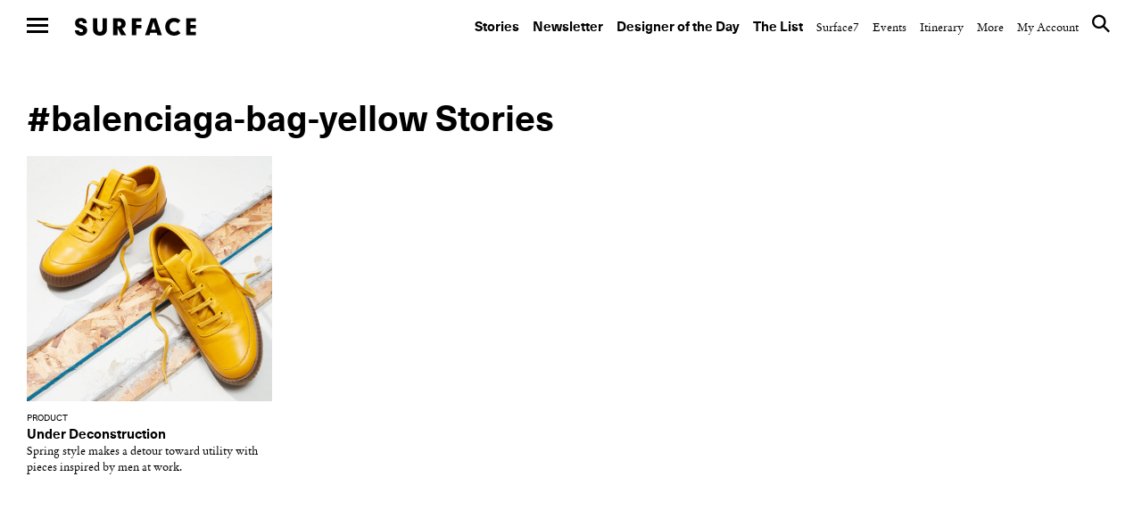

--- FILE ---
content_type: image/svg+xml
request_url: https://www.surfacemag.com/app/themes/surface-magazine/assets/images/surface_logo.svg
body_size: 445
content:
<svg width="136" height="20" xmlns="http://www.w3.org/2000/svg">
  <path d="M6.82 16.103c1.475 0 2.324-.7 2.324-1.75 0-1.148-1.124-1.673-3.123-2.398-1.249-.45-2.598-.824-3.897-1.799C.849 9.207.15 7.733.15 5.934.15 2.561 2.673.138 6.62.138c4.273 0 6.621 2.073 6.671 5.871H8.945c-.026-1.424-.85-2.248-2.224-2.248-1.349 0-2.174.724-2.174 1.798 0 1.35 1.324 1.624 3.722 2.524 1.524.574 2.974.999 4.148 2.273.849.925 1.274 2.074 1.274 3.498 0 3.647-2.698 6.146-7.045 6.146C2.598 20 .1 17.727 0 14.054h4.422c.05 1.274.95 2.049 2.399 2.049zm18.265-5.022c0 3.148.774 4.672 2.948 4.672 2.198 0 2.972-1.524 2.972-4.672V.513h4.798v12.242c0 4.497-2.874 7.22-7.77 7.22-4.872 0-7.77-2.723-7.77-7.22V.513h4.822v10.568zM42.874.513h6.995c4.422 0 6.97 2.498 6.97 6.12 0 2.949-1.624 4.898-4.222 5.148l4.997 7.819h-5.771l-4.172-8.12v8.12h-4.797V.513zm4.797 3.722v5.272h1.424c1.848 0 2.872-.974 2.872-2.674 0-1.773-.974-2.598-2.998-2.598h-1.298zM63.86.513h10.692V4.21h-5.896v3.898h5.896v3.697h-5.896V19.6h-4.796V.513zm21.211 0h5.921L97.54 19.6h-5.072l-.774-2.773h-7.346l-.774 2.773h-5.047L85.072.513zm5.522 12.716L88.02 4.385l-2.573 8.844h5.147zm20.712-8.819c-3.048 0-5.247 2.298-5.247 5.647 0 3.347 2.199 5.646 5.247 5.646 1.674 0 2.998-.65 3.947-1.874l3.148 3.198c-1.874 1.949-4.322 2.948-7.245 2.948-2.848 0-5.272-.974-7.12-2.823-1.85-1.824-2.824-4.273-2.824-7.095 0-2.824.975-5.297 2.824-7.121 1.848-1.849 4.272-2.798 7.12-2.798 2.873 0 5.322 1 7.17 2.873l-3.097 3.148c-1.05-1.149-2.349-1.749-3.923-1.749zM124.798.513h10.693V4.21h-5.896v3.898h5.896v3.697h-5.896v3.923h5.896V19.6h-10.693V.513z" fill="currentColor" fill-rule="evenodd"/>
</svg>
